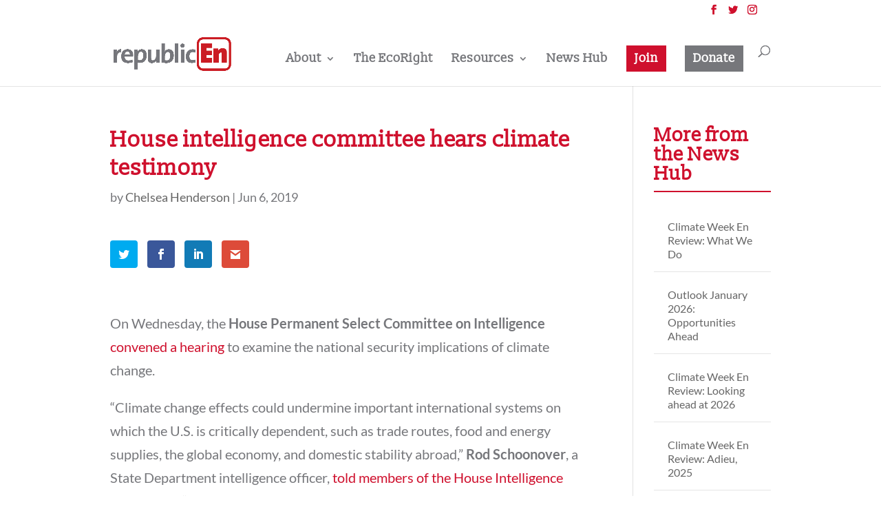

--- FILE ---
content_type: text/css
request_url: https://republicen.org/wp-content/uploads/et-cache/global/et-divi-customizer-global.min.css?ver=1766468465
body_size: 2572
content:
body,.et_pb_column_1_2 .et_quote_content blockquote cite,.et_pb_column_1_2 .et_link_content a.et_link_main_url,.et_pb_column_1_3 .et_quote_content blockquote cite,.et_pb_column_3_8 .et_quote_content blockquote cite,.et_pb_column_1_4 .et_quote_content blockquote cite,.et_pb_blog_grid .et_quote_content blockquote cite,.et_pb_column_1_3 .et_link_content a.et_link_main_url,.et_pb_column_3_8 .et_link_content a.et_link_main_url,.et_pb_column_1_4 .et_link_content a.et_link_main_url,.et_pb_blog_grid .et_link_content a.et_link_main_url,body .et_pb_bg_layout_light .et_pb_post p,body .et_pb_bg_layout_dark .et_pb_post p{font-size:20px}.et_pb_slide_content,.et_pb_best_value{font-size:22px}body{color:#76777b}h1,h2,h3,h4,h5,h6{color:#cf102d}#et_search_icon:hover,.mobile_menu_bar:before,.mobile_menu_bar:after,.et_toggle_slide_menu:after,.et-social-icon a:hover,.et_pb_sum,.et_pb_pricing li a,.et_pb_pricing_table_button,.et_overlay:before,.entry-summary p.price ins,.et_pb_member_social_links a:hover,.et_pb_widget li a:hover,.et_pb_filterable_portfolio .et_pb_portfolio_filters li a.active,.et_pb_filterable_portfolio .et_pb_portofolio_pagination ul li a.active,.et_pb_gallery .et_pb_gallery_pagination ul li a.active,.wp-pagenavi span.current,.wp-pagenavi a:hover,.nav-single a,.tagged_as a,.posted_in a{color:#cf102d}.et_pb_contact_submit,.et_password_protected_form .et_submit_button,.et_pb_bg_layout_light .et_pb_newsletter_button,.comment-reply-link,.form-submit .et_pb_button,.et_pb_bg_layout_light .et_pb_promo_button,.et_pb_bg_layout_light .et_pb_more_button,.et_pb_contact p input[type="checkbox"]:checked+label i:before,.et_pb_bg_layout_light.et_pb_module.et_pb_button{color:#cf102d}.footer-widget h4{color:#cf102d}.et-search-form,.nav li ul,.et_mobile_menu,.footer-widget li:before,.et_pb_pricing li:before,blockquote{border-color:#cf102d}.et_pb_counter_amount,.et_pb_featured_table .et_pb_pricing_heading,.et_quote_content,.et_link_content,.et_audio_content,.et_pb_post_slider.et_pb_bg_layout_dark,.et_slide_in_menu_container,.et_pb_contact p input[type="radio"]:checked+label i:before{background-color:#cf102d}.container,.et_pb_row,.et_pb_slider .et_pb_container,.et_pb_fullwidth_section .et_pb_title_container,.et_pb_fullwidth_section .et_pb_title_featured_container,.et_pb_fullwidth_header:not(.et_pb_fullscreen) .et_pb_fullwidth_header_container{max-width:960px}.et_boxed_layout #page-container,.et_boxed_layout.et_non_fixed_nav.et_transparent_nav #page-container #top-header,.et_boxed_layout.et_non_fixed_nav.et_transparent_nav #page-container #main-header,.et_fixed_nav.et_boxed_layout #page-container #top-header,.et_fixed_nav.et_boxed_layout #page-container #main-header,.et_boxed_layout #page-container .container,.et_boxed_layout #page-container .et_pb_row{max-width:1120px}a{color:#cf102d}.nav li ul{border-color:#76777b}#top-header,#et-secondary-nav li ul{background-color:#cf102d}#top-header,#top-header a{color:#cf102d}.et_header_style_centered .mobile_nav .select_page,.et_header_style_split .mobile_nav .select_page,.et_nav_text_color_light #top-menu>li>a,.et_nav_text_color_dark #top-menu>li>a,#top-menu a,.et_mobile_menu li a,.et_nav_text_color_light .et_mobile_menu li a,.et_nav_text_color_dark .et_mobile_menu li a,#et_search_icon:before,.et_search_form_container input,span.et_close_search_field:after,#et-top-navigation .et-cart-info{color:#76777b}.et_search_form_container input::-moz-placeholder{color:#76777b}.et_search_form_container input::-webkit-input-placeholder{color:#76777b}.et_search_form_container input:-ms-input-placeholder{color:#76777b}#top-menu li a{font-size:18px}body.et_vertical_nav .container.et_search_form_container .et-search-form input{font-size:18px!important}#top-menu li.current-menu-ancestor>a,#top-menu li.current-menu-item>a,#top-menu li.current_page_item>a{color:#76777b}#main-footer{background-color:#cf102d}#main-footer .footer-widget h4{color:#cf102d}.footer-widget li:before{border-color:#cf102d}.footer-widget .et_pb_widget div,.footer-widget .et_pb_widget ul,.footer-widget .et_pb_widget ol,.footer-widget .et_pb_widget label{line-height:0.9em}#footer-widgets .footer-widget li:before{top:6px}#footer-bottom{background-color:rgba(207,16,45,0.32)}#footer-info,#footer-info a{color:#ffffff}#footer-bottom .et-social-icon a{color:#ffffff}h1,h2,h3,h4,h5,h6,.et_quote_content blockquote p,.et_pb_slide_description .et_pb_slide_title{font-weight:bold;font-style:normal;text-transform:none;text-decoration:none}body.home-posts #left-area .et_pb_post .post-meta,body.archive #left-area .et_pb_post .post-meta,body.search #left-area .et_pb_post .post-meta,body.single #left-area .et_pb_post .post-meta{line-height:1.3em}body.home-posts #left-area .et_pb_post h2,body.archive #left-area .et_pb_post h2,body.search #left-area .et_pb_post h2,body.single .et_post_meta_wrapper h1{line-height:1.3em}body.home-posts #left-area .et_pb_post h2,body.archive #left-area .et_pb_post h2,body.search #left-area .et_pb_post h2,body.single .et_post_meta_wrapper h1{font-weight:bold;font-style:normal;text-transform:none;text-decoration:none}@media only screen and (min-width:981px){.footer-widget h4{font-size:18px}.et_header_style_centered.et_hide_primary_logo #main-header:not(.et-fixed-header) .logo_container,.et_header_style_centered.et_hide_fixed_logo #main-header.et-fixed-header .logo_container{height:11.88px}.et-fixed-header#top-header,.et-fixed-header#top-header #et-secondary-nav li ul{background-color:#cf102d}.et-fixed-header #top-menu a,.et-fixed-header #et_search_icon:before,.et-fixed-header #et_top_search .et-search-form input,.et-fixed-header .et_search_form_container input,.et-fixed-header .et_close_search_field:after,.et-fixed-header #et-top-navigation .et-cart-info{color:#76777b!important}.et-fixed-header .et_search_form_container input::-moz-placeholder{color:#76777b!important}.et-fixed-header .et_search_form_container input::-webkit-input-placeholder{color:#76777b!important}.et-fixed-header .et_search_form_container input:-ms-input-placeholder{color:#76777b!important}.et-fixed-header #top-menu li.current-menu-ancestor>a,.et-fixed-header #top-menu li.current-menu-item>a,.et-fixed-header #top-menu li.current_page_item>a{color:#76777b!important}.et-fixed-header#top-header a{color:#cf102d}body.home-posts #left-area .et_pb_post .post-meta,body.archive #left-area .et_pb_post .post-meta,body.search #left-area .et_pb_post .post-meta,body.single #left-area .et_pb_post .post-meta{font-size:18px}body.home-posts #left-area .et_pb_post h2,body.archive #left-area .et_pb_post h2,body.search #left-area .et_pb_post h2{font-size:27.733333333333px}body.single .et_post_meta_wrapper h1{font-size:32px}}@media only screen and (min-width:1200px){.et_pb_row{padding:24px 0}.et_pb_section{padding:48px 0}.single.et_pb_pagebuilder_layout.et_full_width_page .et_post_meta_wrapper{padding-top:72px}.et_pb_fullwidth_section{padding:0}}h1,h1.et_pb_contact_main_title,.et_pb_title_container h1{font-size:48px}h2,.product .related h2,.et_pb_column_1_2 .et_quote_content blockquote p{font-size:41px}h3{font-size:35px}h4,.et_pb_circle_counter h3,.et_pb_number_counter h3,.et_pb_column_1_3 .et_pb_post h2,.et_pb_column_1_4 .et_pb_post h2,.et_pb_blog_grid h2,.et_pb_column_1_3 .et_quote_content blockquote p,.et_pb_column_3_8 .et_quote_content blockquote p,.et_pb_column_1_4 .et_quote_content blockquote p,.et_pb_blog_grid .et_quote_content blockquote p,.et_pb_column_1_3 .et_link_content h2,.et_pb_column_3_8 .et_link_content h2,.et_pb_column_1_4 .et_link_content h2,.et_pb_blog_grid .et_link_content h2,.et_pb_column_1_3 .et_audio_content h2,.et_pb_column_3_8 .et_audio_content h2,.et_pb_column_1_4 .et_audio_content h2,.et_pb_blog_grid .et_audio_content h2,.et_pb_column_3_8 .et_pb_audio_module_content h2,.et_pb_column_1_3 .et_pb_audio_module_content h2,.et_pb_gallery_grid .et_pb_gallery_item h3,.et_pb_portfolio_grid .et_pb_portfolio_item h2,.et_pb_filterable_portfolio_grid .et_pb_portfolio_item h2{font-size:28px}h5{font-size:25px}h6{font-size:22px}.et_pb_slide_description .et_pb_slide_title{font-size:73px}.et_pb_gallery_grid .et_pb_gallery_item h3,.et_pb_portfolio_grid .et_pb_portfolio_item h2,.et_pb_filterable_portfolio_grid .et_pb_portfolio_item h2,.et_pb_column_1_4 .et_pb_audio_module_content h2{font-size:25px}@media only screen and (max-width:767px){h1{font-size:32px}h2,.product .related h2,.et_pb_column_1_2 .et_quote_content blockquote p{font-size:27px}h3{font-size:23px}h4,.et_pb_circle_counter h3,.et_pb_number_counter h3,.et_pb_column_1_3 .et_pb_post h2,.et_pb_column_1_4 .et_pb_post h2,.et_pb_blog_grid h2,.et_pb_column_1_3 .et_quote_content blockquote p,.et_pb_column_3_8 .et_quote_content blockquote p,.et_pb_column_1_4 .et_quote_content blockquote p,.et_pb_blog_grid .et_quote_content blockquote p,.et_pb_column_1_3 .et_link_content h2,.et_pb_column_3_8 .et_link_content h2,.et_pb_column_1_4 .et_link_content h2,.et_pb_blog_grid .et_link_content h2,.et_pb_column_1_3 .et_audio_content h2,.et_pb_column_3_8 .et_audio_content h2,.et_pb_column_1_4 .et_audio_content h2,.et_pb_blog_grid .et_audio_content h2,.et_pb_column_3_8 .et_pb_audio_module_content h2,.et_pb_column_1_3 .et_pb_audio_module_content h2,.et_pb_gallery_grid .et_pb_gallery_item h3,.et_pb_portfolio_grid .et_pb_portfolio_item h2,.et_pb_filterable_portfolio_grid .et_pb_portfolio_item h2{font-size:19px}.et_pb_slider.et_pb_module .et_pb_slides .et_pb_slide_description .et_pb_slide_title{font-size:48px}.et_pb_gallery_grid .et_pb_gallery_item h3,.et_pb_portfolio_grid .et_pb_portfolio_item h2,.et_pb_filterable_portfolio_grid .et_pb_portfolio_item h2,.et_pb_column_1_4 .et_pb_audio_module_content h2{font-size:16px}h5{font-size:16px}h6{font-size:15px}}	h1,h2,h3,h4,h5,h6{font-family:'Slabo 13px',Georgia,"Times New Roman",serif}body,input,textarea,select{font-family:'Lato',Helvetica,Arial,Lucida,sans-serif}#main-header,#et-top-navigation{font-family:'Slabo 13px',Georgia,"Times New Roman",serif}#top-menu li.current-menu-item>a,#top-menu li.current-menu-ancestor>a,.nav li ul .current-menu-item a{color:#cf102d}.join-button a{padding:10px!important;background:#cf102d;color:#fff!important;border:2px solid #cf102d}.join-button a:hover{background:#fff;color:#76777B!important;opacity:1!important}.et-fixed-header #top-menu #menu-item-2985 a{padding:10px!important;background:#cf102d;color:#fff!important;border:2px solid #cf102d}.donate-button a{padding:10px!important;background:#76777B;color:#fff!important;border:2px solid #76777b}.donate-button a:hover{background:#fff;color:#76777B!important;opacity:1!important}.et-fixed-header #top-menu #menu-item-3653 a{padding:10px!important;background:#76777B;color:#fff!important;border:2px solid #76777b}.sub-menu a{font-size:15px!important}#page-container #top-header{background-color:white!important}.widgettitle{border-bottom:solid 2px #cf102d;margin-bottom:25px}.et_pb_widget li{border-bottom:1px solid rgba(0,0,0,.1);margin:0;padding:15px 20px;font-size:16px;line-height:1.3em}.et-fixed-header #et-top-navigation #top-menu-nav #top-menu .join-button a{color:white!important}.et-fixed-header #et-top-navigation #top-menu-nav #top-menu .donate-button a{color:white!important}#mc_embed_signup label{font-family:"Lato",sans-serif!important;font-size:14px!important;font-weight:600;color:#76777b!important;text-transform:uppercase;line-height:1.3;margin-bottom:10px!important}#mc_embed_signup .mc-field-group input{background-color:#ffffff!important;border-color:#76777b!important;border-radius:0!important;font-size:14px!important;color:#000000!important;margin-bottom:10px}#mc_embed_signup #mc-embedded-subscribe{background-color:#cf102d!important;color:#ffffff!important;font-family:"Lato",sans-serif!important;font-size:16px!important;letter-spacing:1px;font-weight:1000;text-transform:uppercase;border-radius:5!important;height:50px!important;line-height:50px!important;margin-top:12px!important}#mc_embed_signup #mc-embedded-subscribe:hover{background:#76777b!important;color:#ffffff!important}#mc_embed_signup #mc-embedded-subscribe{display:block;margin-right:auto;margin-left:auto}.can_embed .can_button,.can_embed #can_embed_form input[type="submit"],.can_embed #can_embed_form .button,.can_embed #donate_auto_modal input[type="submit"],.can_embed #donate_auto_modal .button{margin:0 auto!important;background-color:#CF102D!important;padding:10px!important;font-weight:600!important;max-width:20rem!important}#can_embed_form #d_sharing ul li,#can_embed_form_inner>h4,#action_info,#logo_wrap,#can_embed h4,.action_widget,.action_description,#can_embed_form h2,#can_sidebar>div.action_sidebar>h4,#can_main_col>h2,#edit_d_sharing_opts,#can_main_col>div.action_letter,#can_main_col>h4,#form-comments,#event_desc,#add-to-calendar{display:none!important}#can_embed_form .check_radio_field label{font-size:16px!important}#can_embed_form .clearfix .control-label{font-size:16px!important;font-weight:700;text-transform:none!important;color:#434343!important}.can_embed #can_embed_form{padding:50px!important}.can_embed #can_embed_form .check_radio_field{padding-bottom:25px!important}#new_answer>ul>span.international_link-wrap.js-international_link-wrap.mb10>a,#new_answer>ul>label{padding-bottom:30px!important}#d_sharing{content:none!important;display:none!important}.can_embed #can_embed_form #can_thank_you,.can_embed #donate_auto_modal #can_thank_you{background-color:#fff!important}.can_embed #can_embed_form #can_thank_you,.can_embed #donate_auto_modal #can_thank_you,.can_embed #can_embed_form #can_thank_you h1,.can_embed #donate_auto_modal #can_thank_you h1,.can_embed #can_embed_form #can_thank_you h4,.can_embed #donate_auto_modal #can_thank_you h4,.can_embed #can_embed_form #can_thank_you #action_info .action_info_user,.can_embed #donate_auto_modal #can_thank_you #action_info .action_info_user,.can_embed #can_embed_form #can_thank_you #action_info .action_info_user a,.can_embed #donate_auto_modal #can_thank_you #action_info .action_info_user a{font-size:24px!important}#action_thank_you_text>p,#action_thank_you_text>div,#ty_instructions>p{color:#76777B!important;text-align:center!important}#can_embed_form #d_sharing{border-top:none}#can_embed_form,#donate_auto_modal,#donate_make_recurring_modal{border:1px solid #e0e0e0!important}